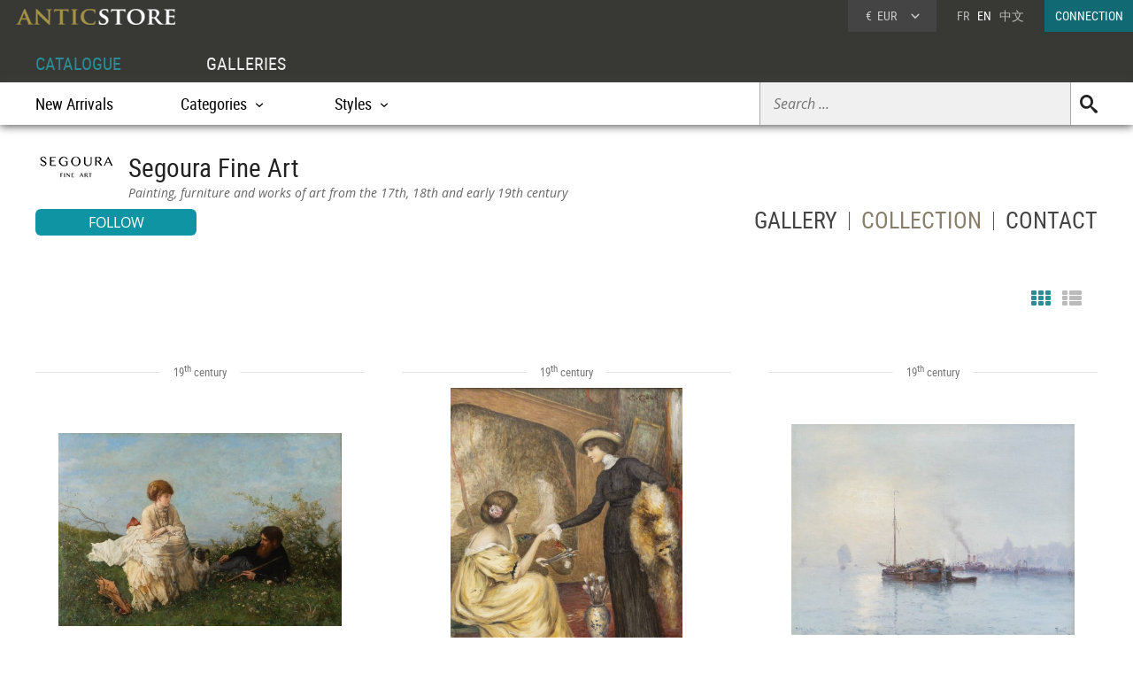

--- FILE ---
content_type: text/html; charset=UTF-8
request_url: https://www.anticstore.art/antique-dealer/marc-segoura/catalogue
body_size: 6819
content:
      <!DOCTYPE html>
<html lang="en">
<head>
 <link href='https://www.anticstore.art/antique-dealer/marc-segoura/catalogue-2' rel='next'><meta charset="utf-8">
<title>Segoura Fine Art Painting, furniture and works of art from the 17th, 18th and early 19th century </title>
<meta name="description" content="Catalogue : Segoura Fine Art (Painting, furniture and works of art from the 17th, 18th and early 19th century) 93400 Saint Ouen  - Antique Dealer on Anticstore, Fine Art and Antiques.">
<link rel='alternate' href='https://www.anticstore.com/antiquaire/marc-segoura/catalogue' hreflang='fr'>
<link rel='alternate' href='https://www.anticstore.art/antique-dealer/marc-segoura/catalogue' hreflang='en'>
<meta name="viewport" content="width=device-width, initial-scale=1.0, maximum-scale=1.0, user-scalable=no">
<link rel="shortcut icon" href="/img/favicon.ico">
<link rel="apple-touch-icon" href="https://www.anticstore.com/img/apple-touch-icon.png">
<link rel="stylesheet" href="/css/css-V19-min.css" type="text/css">

<style>
#page {padding-top:132px;}
.catalogue {margin-top:20px;}
.pro-rond {margin-top:0px; vertical-align: bottom;}
li.archive a{width:70px;}
 @media only screen and (max-width: 740px) {
.pro_nav {position:static; margin:30px 0 0 20%; height:20px;}
}
@media only screen and (max-width: 480px) {
  .pro_nav {margin:30px 0 0 5%;}
  }
</style>
<script type="application/ld+json">
{
  "@context": "http://schema.org",
  "@type": "BreadcrumbList",
  "itemListElement": [{
    "@type": "ListItem",
    "position": 1,
    "item": {
      "@id": "https://www.anticstore.art",
      "name": "Anticstore"
    }
  },{
    "@type": "ListItem",
    "position": 2,
    "item": {
      "@id": "https://www.anticstore.art/antique-dealer.php",
      "name": "Antique dealers"
    }
  },{

      "@type": "ListItem",
      "position": 3,
      "item": {
        "@id": "https://www.anticstore.art/antique-dealer/marc-segoura",
        "name": "Segoura Fine Art"
      }
      },{

      "@type": "ListItem",
      "position": 4,
      "item": {
        "@id": "https://www.anticstore.art/antique-dealer/marc-segoura/catalogue",
        "name": "Catalogue"
      }
           }]
  }
  </script>
 
<script async src="https://www.googletagmanager.com/gtag/js?id=UA-96091873-1"></script>
<script>
  window.dataLayer = window.dataLayer || [];
  function gtag(){dataLayer.push(arguments);}
  gtag('js', new Date());

  gtag('config', 'UA-96091873-1');
</script>

  </head>
<body itemscope itemtype="http://schema.org/SearchResultsPage">
  <header>
   <a href='/'><img src='/img/charte/logo-anticstore.png' height='18' width= '180' alt="Anticstore, Works of Art" class='logo' /></a>
   <div class='droite'>

         <div class='devise'>
      <div class='select'><span class='sigle'>€</span> <span class='code'>EUR</span>
      <form action='/catalogue/option-currency.php' method='post'>
        <input type='hidden' name='url' value='/antique-dealer/marc-segoura/catalogue'>
        <ul class='choix'>
          <li><input type = 'radio' name='choix_currency' value='GBP' id='GBP' onchange='javascript:submit()'><label for = 'GBP'><span class='sigle'>£</span> <span class='code'>GBP</span></label></li><li><input type = 'radio' name='choix_currency' value='USD' id='USD' onchange='javascript:submit()'><label for = 'USD'><span class='sigle'>$</span> <span class='code'>USD</span></label></li><li><input type = 'radio' name='choix_currency' value='CHF' id='CHF' onchange='javascript:submit()'><label for = 'CHF'><span class='sigle'>&nbsp;</span> <span class='code'>CHF</span></label></li>        </ul>
      </form>
    </div>
  </div>
  
    <p class='langue'><a href='https://www.anticstore.com/antiquaire/marc-segoura/catalogue'>FR</a> &nbsp; EN &nbsp; <a href='http://cn.anticstore.com' rel="nofollow">中文</a></p> 
    <a href='/membre/index.php' class='connexion'>CONNECTION</a></div>
 </div>
   <nav>
    <ul id="menu">
      <li><a href='/catalogue.php' class='select'>CATALOGUE</a></li>
      <li><a href='/antique-dealer.php'>GALLERIES</a></li>
    </ul>

    <div class='sm-total'><p id='bt-sous-menu'></p>

      <ul id='sous_menu'>

       
        <li id='recherche-droite'><form method='get' action='/catalogue/search.php' id='sous_menu_recherche'>
          <input type='text' class='search-input input_empty' name='texte' value='' placeholder='Search ...' required><input type='submit' value='U' class='search-submit'>
        </form></li>
 
        <li><a href='/catalogue/new-objects.php'>New Arrivals</a></li>
         <li id="bt_catalogue_categorie">Categories</li>
        <li id="bt_catalogue_style">Styles</li>
      </ul>

      <div id='sm_catalogue_style' class='sm_catalogue'>
        <div class='sm_catalogue_contenu'>


            <ul>
              <!-- <li><p>Century</p></li> -->
              <li><a href='/before-christ-1-E'>BC to 10th century</a></li>
              <li><a href='/11th-to15th-century-1-E'>11th to 15th century</a></li>
              <li><a href='/16th-century-1-E'>16th century</a></li>
             <li><a href='/17th-century-1-E'>17th century</a></li>
             <li><a href='/18th-century-1-E'>18th century</a></li>
             <li><a href='/19th-century-1-E'>19th century</a></li>
             <li><a href='/20th-century-1-E'>20th century</a></li>
           </ul>


           <ul>
            <li><p>French Period</p></li>
            <li><a href='/middle-ages-1-S'>Middle age</a></li><li><a href='/renaissance-1-S'>French Renaissance</a></li><li><a href='/louis13-1-S'>Louis XIII</a></li><li><a href='/louis14-1-S'>Louis XIV</a></li><li><a href='/regency-1-S'>French Regence</a></li></ul>
            <ul><li><a href='/louis15-1-S'>Louis XV</a></li><li><a href='/transition-1-S'>Transition</a></li><li><a href='/louis16-1-S'>Louis XVI</a></li><li><a href='/directoire-1-S'>Directoire</a></li><li><a href='/empire-1-S'>1st Empire</a></li><li><a href='/restauration-1-S'>Restauration</a></li></ul>
            <ul><li><a href='/louis-philippe-1-S'>Louis-Philippe</a></li><li><a href='/napoleon3-1-S'>Napoleon III</a></li><li><a href='/artnouveau-1-S'>Art Nouveau</a></li><li><a href='/artdeco-1-S'>Art Deco</a></li><li><a href='/40-60-1-S'>50's - 60's</a></li></ul>


          </div>
        </div>
        <div id="sm_catalogue_categorie" class='sm_catalogue'>
          <div class='sm_catalogue_contenu'>
            <ul>
             <li><a href='/ancient-art-antiquities-1-C'>Ancient Art</a></li>
              <li><a href='/tribal-art-1-C'>Tribal Art</a></li>
              <li><a href='/painting-1-C'>Paintings & Drawings</a></li>
             <li><a href='/sculpture-1-C'>Sculptures</a></li>
             <li><a href='/antique-furniture-1-C'>Furniture</a></li>
              <li><a href='/antique-seats-1-C'>Seating</a></li>
            </ul>

            <ul>
              <li><a href='/antique-clocks-1-C'>Clocks </a></li>
             <li><a href='/antique-lamp-lighting-1-C'>Lighting</a></li>
            <li><a href='/antique-mirror-1-C'>Mirrors</a></li>
              <li><a href='/antique-porcelain-pottery-1-C'>Porcelain & Faience</a></li>
              <li><a href='/antique-glass-1-C'>Glass & Crystal</a></li>              
              <li><a href='/antique-silver-1-C'>Antique Silver</a></li>
            </ul>

            <ul>
            <li><a href='/antique-rug-tapestry-1-C'>Tapestry & Carpet</a></li>
              <li><a href='/asian-antiques-1-C'>Asian Art & Antiques</a></li>
            <li><a href='/antique-decorative-objects-1-C'>Decorative Objects</a></li>
              <li><a href='/antique-religious-items-1-C'>Religious Antiques</a></li>
             <li><a href='/jewellery-antique-1-C'>Antique Jewellery</a></li>
            </ul>
            
            <ul>
              <li><a href='/antique-curiosities-items-1-C'>Curiosities</a></li>
              <li><a href='/antique-vitrine-items-1-C'>Objects of Vertu</a></li>
              <li><a href='/antique-architectural-garden-1-C'>Architectural & Garden</a></li>
              <li><a href='/antique-book-manuscript-1-C'>Engravings & Prints</a></li>
              <li><a href='/antique-memorabilia-1-C'>Collectibles</a></li>
            </ul>
          </div>
        </div>


      </div>

    </nav>
    </header>
<div id='page'>

 <div id='headerFixeXXX'>
   <div class='page-header'>
    <img src='https://www.anticstore.com/DocBD/commerce/antiquaire/marc-segoura-787/marc-segoura-antiquites-r.jpg' width='90' height='90' class='pro-rond' alt='photo-antiquaire'><h1 itemprop='name'>Segoura Fine Art</h1><meta itemprop='image' content='https://www.anticstore.com/DocBD/commerce/antiquaire/marc-segoura-787/marc-segoura-antiquites.jpg'><em>Painting, furniture and works of art from the 17th, 18th and early 19th century</em><div class='follow'><div class='suivre'>FOLLOW</div></div>
    <ul class='pro_nav'>
      <li><a href='/antique-dealer/marc-segoura'>GALLERY</a></li>
      <li>COLLECTION</li>
      <li><a href='/antique-dealer/marc-segoura/contact'>CONTACT</a></li>
    </ul>

  </div>

</div>

<div class='catalogue'>
    <div class='pagination-bande'>
   
    <form action='/catalogue/option-liste.php' method='post' class='deco_grille'>
    <input type='hidden' name='url' value='/antique-dealer/marc-segoura/catalogue'>
    <input type = 'radio' name='choix-liste' value='grille' id='choix-grille' onchange='javascript:submit()'><label for = 'choix-grille' class='grille selection'></label>
    <input type = 'radio' name='choix-liste' value='liste' id='choix-liste' onchange='javascript:submit()'><label for = 'choix-liste' class='liste '></label>
  </form>
</div>    
<div class='album' itemscope itemtype='http://schema.org/Product'>	<div class='epoque'><span>
		19<sup>th</sup> century	</span></div>
	
	<div class='cadre-photo'>
	<a href='/123346P'><img src='https://www.anticstore.com/DocBD/commerce/antiquaire/marc-segoura-787/objet/123346/AnticStore-Medium-Ref-123346.jpg' alt='Ferdinand Heilbuth (1826-1889)  Relaxing in the countryside ' itemprop='image' width='320' height='218'></a>
	</div><div><a href='/123346P' class='titre' itemprop='url'><span itemprop='name'>Ferdinand Heilbuth (1826-1889)  Relaxing in the countryside </span></a><div class='info'>
	<p class='prix' itemprop='offers' itemscope itemtype='http://schema.org/Offer'><meta itemprop='price' content='24000'><meta itemprop='pricecurrency' content='EUR'>24 000 €
		<link itemprop='availability' href='http://schema.org/InStock'></p></div><p class='enseigne'><a href='/antique-dealer/marc-segoura'>Segoura Fine Art</a></p></div></div> <div class='album' itemscope itemtype='http://schema.org/Product'>	<div class='epoque'><span>
		19<sup>th</sup> century	</span></div>
	
	<div class='cadre-photo'>
	<a href='/123345P'><img src='https://www.anticstore.com/DocBD/commerce/antiquaire/marc-segoura-787/objet/123345/AnticStore-Medium-Ref-123345.jpg' alt='Louis Marie Ridel (1866 - 1937), The Artist’s Studio' itemprop='image' width='262' height='320'></a>
	</div><div><a href='/123345P' class='titre' itemprop='url'><span itemprop='name'>Louis Marie Ridel (1866 - 1937), The Artist’s Studio</span></a><div class='info'>
	<p class='prix' itemprop='offers' itemscope itemtype='http://schema.org/Offer'><meta itemprop='price' content='12000'><meta itemprop='pricecurrency' content='EUR'>12 000 €
		<link itemprop='availability' href='http://schema.org/InStock'></p></div><p class='enseigne'><a href='/antique-dealer/marc-segoura'>Segoura Fine Art</a></p></div></div> <div class='album' itemscope itemtype='http://schema.org/Product'>	<div class='epoque'><span>
		19<sup>th</sup> century	</span></div>
	
	<div class='cadre-photo'>
	<a href='/123343P'><img src='https://www.anticstore.com/DocBD/commerce/antiquaire/marc-segoura-787/objet/123343/AnticStore-Medium-Ref-123343.jpg' alt='Marie Joseph Clavel (1850 - 1923) said Iwill - Morning Mist Effect in Dordrecht' itemprop='image' width='320' height='238'></a>
	</div><div><a href='/123343P' class='titre' itemprop='url'><span itemprop='name'>Marie Joseph Clavel (1850 - 1923) said Iwill - Morning Mist Effect in Dordrecht</span></a><div class='info'>
	<p class='prix' itemprop='offers' itemscope itemtype='http://schema.org/Offer'><meta itemprop='price' content='10500'><meta itemprop='pricecurrency' content='EUR'>10 500 €
		<link itemprop='availability' href='http://schema.org/InStock'></p></div><p class='enseigne'><a href='/antique-dealer/marc-segoura'>Segoura Fine Art</a></p></div></div> <div class='album' itemscope itemtype='http://schema.org/Product'>	<div class='epoque'><span>
		19<sup>th</sup> century	</span></div>
	
	<div class='cadre-photo'>
	<a href='/123342P'><img src='https://www.anticstore.com/DocBD/commerce/antiquaire/marc-segoura-787/objet/123342/AnticStore-Medium-Ref-123342.jpg' alt='Moritz Stifter (1857-1905), Woman Portrait  ' itemprop='image' width='261' height='320'></a>
	</div><div><a href='/123342P' class='titre' itemprop='url'><span itemprop='name'>Moritz Stifter (1857-1905), Woman Portrait  </span></a><div class='info'>
	<p class='prix' itemprop='offers' itemscope itemtype='http://schema.org/Offer'><meta itemprop='price' content='13000'><meta itemprop='pricecurrency' content='EUR'>13 000 €
		<link itemprop='availability' href='http://schema.org/InStock'></p></div><p class='enseigne'><a href='/antique-dealer/marc-segoura'>Segoura Fine Art</a></p></div></div> <div class='album' itemscope itemtype='http://schema.org/Product'>	<div class='epoque'><span>
		20<sup>th</sup> century	</span></div>
	
	<div class='cadre-photo'>
	<a href='/123227P'><img src='https://www.anticstore.com/DocBD/commerce/antiquaire/marc-segoura-787/objet/123227/AnticStore-Medium-Ref-123227.jpg' alt='Pierre Albert Roberti, Queen and Regent of France, freeing prisoners, 1847' itemprop='image' width='320' height='206'></a>
	</div><div><a href='/123227P' class='titre' itemprop='url'><span itemprop='name'>Pierre Albert Roberti, Queen and Regent of France, freeing prisoners, 1847</span></a><div class='info'>
	<p class='prix' itemprop='offers' itemscope itemtype='http://schema.org/Offer'><meta itemprop='price' content='65000'><meta itemprop='pricecurrency' content='EUR'>65 000 €
		<link itemprop='availability' href='http://schema.org/InStock'></p></div><p class='enseigne'><a href='/antique-dealer/marc-segoura'>Segoura Fine Art</a></p></div></div> <div class='album' itemscope itemtype='http://schema.org/Product'>	<div class='epoque'><span>
		19<sup>th</sup> century	</span></div>
	
	<div class='cadre-photo'>
	<a href='/120232P'><div class='vig-reserve'>PENDING PURCHASE</div><img src='https://www.anticstore.com/DocBD/commerce/antiquaire/marc-segoura-787/objet/120232/AnticStore-Medium-Ref-120232.jpg' alt='View of the Swiss Pond and of the Versailles Orangerie,' itemprop='image' width='320' height='203'></a>
	</div><div><a href='/120232P' class='titre' itemprop='url'><span itemprop='name'>View of the Swiss Pond and of the Versailles Orangerie,</span></a><div class='info'>
	<p class='prix' itemprop='offers' itemscope itemtype='http://schema.org/Offer'><meta itemprop='price' content='48000'><meta itemprop='pricecurrency' content='EUR'>48 000 €
		<link itemprop='availability' href='http://schema.org/InStock'></p></div><p class='enseigne'><a href='/antique-dealer/marc-segoura'>Segoura Fine Art</a></p></div></div> <div class='album' itemscope itemtype='http://schema.org/Product'>	<div class='epoque'><span>
		19<sup>th</sup> century	</span></div>
	
	<div class='cadre-photo'>
	<a href='/120225P'><img src='https://www.anticstore.com/DocBD/commerce/antiquaire/marc-segoura-787/objet/120225/AnticStore-Medium-Ref-120225.jpg' alt='Monte-carlo – Auguste Numans (1823-1883)' itemprop='image' width='320' height='241'></a>
	</div><div><a href='/120225P' class='titre' itemprop='url'><span itemprop='name'>Monte-carlo – Auguste Numans (1823-1883)</span></a><div class='info'>
	<p class='prix' itemprop='offers' itemscope itemtype='http://schema.org/Offer'><meta itemprop='price' content='7600'><meta itemprop='pricecurrency' content='EUR'>7 600 €
		<link itemprop='availability' href='http://schema.org/InStock'></p></div><p class='enseigne'><a href='/antique-dealer/marc-segoura'>Segoura Fine Art</a></p></div></div> <div class='album' itemscope itemtype='http://schema.org/Product'>	<div class='epoque'><span>
		19<sup>th</sup> century	</span></div>
	
	<div class='cadre-photo'>
	<a href='/107493P'><img src='https://www.anticstore.com/DocBD/commerce/antiquaire/marc-segoura-787/objet/107493/AnticStore-Medium-Ref-107493.jpg' alt='Bay of Menton, Villa Maria Serena' itemprop='image' width='320' height='246'></a>
	</div><div><a href='/107493P' class='titre' itemprop='url'><span itemprop='name'>Bay of Menton, Villa Maria Serena</span></a><div class='info'>
	<p class='prix' itemprop='offers' itemscope itemtype='http://schema.org/Offer'><meta itemprop='price' content='42000'><meta itemprop='pricecurrency' content='EUR'>42 000 €
		<link itemprop='availability' href='http://schema.org/InStock'></p></div><p class='enseigne'><a href='/antique-dealer/marc-segoura'>Segoura Fine Art</a></p></div></div> <div class='album' itemscope itemtype='http://schema.org/Product'>	<div class='epoque'><span>
		19<sup>th</sup> century	</span></div>
	
	<div class='cadre-photo'>
	<a href='/105956P'><img src='https://www.anticstore.com/DocBD/commerce/antiquaire/marc-segoura-787/objet/105956/AnticStore-Medium-Ref-105956.jpg' alt='Eugène Appert (1814 - 1867) - The Confession at the Convent' itemprop='image' width='320' height='204'></a>
	</div><div><a href='/105956P' class='titre' itemprop='url'><span itemprop='name'>Eugène Appert (1814 - 1867) - The Confession at the Convent</span></a><div class='info'>
	<p class='prix' itemprop='offers' itemscope itemtype='http://schema.org/Offer'><meta itemprop='price' content='48000'><meta itemprop='pricecurrency' content='EUR'>48 000 €
		<link itemprop='availability' href='http://schema.org/InStock'></p></div><p class='enseigne'><a href='/antique-dealer/marc-segoura'>Segoura Fine Art</a></p></div></div> <div class='album' itemscope itemtype='http://schema.org/Product'>	<div class='epoque'><span>
		18<sup>th</sup> century	</span></div>
	
	<div class='cadre-photo'>
	<a href='/89875P'><img src='https://www.anticstore.com/DocBD/commerce/antiquaire/marc-segoura-787/objet/89875/AnticStore-Medium-Ref-89875.jpg' alt='Portrait of Philip V of Spain - French school around 1700' itemprop='image' width='264' height='320'></a>
	</div><div><a href='/89875P' class='titre' itemprop='url'><span itemprop='name'>Portrait of Philip V of Spain - French school around 1700</span></a><div class='info'>
	<p class='prix' itemprop='offers' itemscope itemtype='http://schema.org/Offer'><meta itemprop='price' content='9000'><meta itemprop='pricecurrency' content='EUR'>9 000 €
		<link itemprop='availability' href='http://schema.org/InStock'></p></div><p class='enseigne'><a href='/antique-dealer/marc-segoura'>Segoura Fine Art</a></p></div></div> <div class='album' itemscope itemtype='http://schema.org/Product'>	<div class='epoque'><span>
		19<sup>th</sup> century	</span></div>
	
	<div class='cadre-photo'>
	<a href='/84250P'><img src='https://www.anticstore.com/DocBD/commerce/antiquaire/marc-segoura-787/objet/84250/AnticStore-Medium-Ref-84250.jpg' alt='Screen' itemprop='image' width='320' height='237'></a>
	</div><div><a href='/84250P' class='titre' itemprop='url'><span itemprop='name'>Screen</span></a><div class='info'>
	<p class='prix' itemprop='offers' itemscope itemtype='http://schema.org/Offer'><meta itemprop='price' content='5000'><meta itemprop='pricecurrency' content='EUR'>5 000 €
		<link itemprop='availability' href='http://schema.org/InStock'></p></div><p class='enseigne'><a href='/antique-dealer/marc-segoura'>Segoura Fine Art</a></p></div></div> <div class='album' itemscope itemtype='http://schema.org/Product'>	<div class='epoque'><span>
		19<sup>th</sup> century	</span></div>
	
	<div class='cadre-photo'>
	<a href='/72771P'><img src='https://www.anticstore.com/DocBD/commerce/antiquaire/marc-segoura-787/objet/72771/AnticStore-Medium-Ref-72771.jpg' alt='Six Empire period chairs' itemprop='image' width='320' height='224'></a>
	</div><div><a href='/72771P' class='titre' itemprop='url'><span itemprop='name'>Six Empire period chairs</span></a><div class='info'>
	<p class='prix' itemprop='offers' itemscope itemtype='http://schema.org/Offer'><meta itemprop='price' content='8500'><meta itemprop='pricecurrency' content='EUR'>8 500 €
		<link itemprop='availability' href='http://schema.org/InStock'></p></div><p class='enseigne'><a href='/antique-dealer/marc-segoura'>Segoura Fine Art</a></p></div></div> <div class='album' itemscope itemtype='http://schema.org/Product'>	<div class='epoque'><span>
		19<sup>th</sup> century	</span></div>
	
	<div class='cadre-photo'>
	<a href='/65034P'><div class='vig-reserve'>PENDING PURCHASE</div><img src='https://www.anticstore.com/DocBD/commerce/antiquaire/marc-segoura-787/objet/65034/AnticStore-Medium-Ref-65034.jpg' alt='View of Budapest - Antal Berkes (1874-1938)' itemprop='image' width='320' height='227'></a>
	</div><div><a href='/65034P' class='titre' itemprop='url'><span itemprop='name'>View of Budapest - Antal Berkes (1874-1938)</span></a><div class='info'>
	<p class='prix' itemprop='offers' itemscope itemtype='http://schema.org/Offer'><meta itemprop='price' content='21000'><meta itemprop='pricecurrency' content='EUR'>21 000 €
		<link itemprop='availability' href='http://schema.org/InStock'></p></div><p class='enseigne'><a href='/antique-dealer/marc-segoura'>Segoura Fine Art</a></p></div></div> <div class='album' itemscope itemtype='http://schema.org/Product'>	<div class='epoque'><span>
		19<sup>th</sup> century	</span></div>
	
	<div class='cadre-photo'>
	<a href='/123344P'><div class='vig-vendu'>SOLD</div><img src='https://www.anticstore.com/DocBD/commerce/antiquaire/marc-segoura-787/objet/123344/AnticStore-Medium-Ref-123344.jpg' alt='Alceste Campriani (1848 - 1933), The Visit of the elegant Ladies to the parrots' itemprop='image' width='320' height='227'></a>
	</div><div><a href='/123344P' class='titre' itemprop='url'><span itemprop='name'>Alceste Campriani (1848 - 1933), The Visit of the elegant Ladies to the parrots</span></a><div class='info'>
	<p class='prix prix_vendu'>SOLD</p></div><p class='enseigne'><a href='/antique-dealer/marc-segoura'>Segoura Fine Art</a></p></div></div> <div class='album' itemscope itemtype='http://schema.org/Product'>	<div class='epoque'><span>
		19<sup>th</sup> century	</span></div>
	
	<div class='cadre-photo'>
	<a href='/115283P'><div class='vig-vendu'>SOLD</div><img src='https://www.anticstore.com/DocBD/commerce/antiquaire/marc-segoura-787/objet/115283/AnticStore-Medium-Ref-115283.jpg' alt='Elegant in pink dress, Frédéric SOULACROIX (1858 - 1933)' itemprop='image' width='183' height='320'></a>
	</div><div><a href='/115283P' class='titre' itemprop='url'><span itemprop='name'>Elegant in pink dress, Frédéric SOULACROIX (1858 - 1933)</span></a><div class='info'>
	<p class='prix prix_vendu'>SOLD</p></div><p class='enseigne'><a href='/antique-dealer/marc-segoura'>Segoura Fine Art</a></p></div></div> <div class='album' itemscope itemtype='http://schema.org/Product'>	<div class='epoque'><span>
		18<sup>th</sup> century	</span></div>
	
	<div class='cadre-photo'>
	<a href='/112192P'><div class='vig-vendu'>SOLD</div><img src='https://www.anticstore.com/DocBD/commerce/antiquaire/marc-segoura-787/objet/112192/AnticStore-Medium-Ref-112192.jpg' alt='Hubert Robert (1733-1808) - Paysage aux soldats et à la Pyramide' itemprop='image' width='320' height='197'></a>
	</div><div><a href='/112192P' class='titre' itemprop='url'><span itemprop='name'>Hubert Robert (1733-1808) - Paysage aux soldats et à la Pyramide</span></a><div class='info'>
	<p class='prix prix_vendu'>SOLD</p></div><p class='enseigne'><a href='/antique-dealer/marc-segoura'>Segoura Fine Art</a></p></div></div> <div class='album' itemscope itemtype='http://schema.org/Product'>	<div class='epoque'><span>
		19<sup>th</sup> century	</span></div>
	
	<div class='cadre-photo'>
	<a href='/110515P'><div class='vig-vendu'>SOLD</div><img src='https://www.anticstore.com/DocBD/commerce/antiquaire/marc-segoura-787/objet/110515/AnticStore-Medium-Ref-110515.jpg' alt='The chaste Suzanne' itemprop='image' width='320' height='284'></a>
	</div><div><a href='/110515P' class='titre' itemprop='url'><span itemprop='name'>The chaste Suzanne</span></a><div class='info'>
	<p class='prix prix_vendu'>SOLD</p></div><p class='enseigne'><a href='/antique-dealer/marc-segoura'>Segoura Fine Art</a></p></div></div> <div class='album' itemscope itemtype='http://schema.org/Product'>	<div class='epoque'><span>
		19<sup>th</sup> century	</span></div>
	
	<div class='cadre-photo'>
	<a href='/110512P'><div class='vig-vendu'>SOLD</div><img src='https://www.anticstore.com/DocBD/commerce/antiquaire/marc-segoura-787/objet/110512/AnticStore-Medium-Ref-110512.jpg' alt='An Episode of the official visit of His Imperial Highness Prince-Président ' itemprop='image' width='320' height='179'></a>
	</div><div><a href='/110512P' class='titre' itemprop='url'><span itemprop='name'>An Episode of the official visit of His Imperial Highness Prince-Président </span></a><div class='info'>
	<p class='prix prix_vendu'>SOLD</p></div><p class='enseigne'><a href='/antique-dealer/marc-segoura'>Segoura Fine Art</a></p></div></div> <div class='album' itemscope itemtype='http://schema.org/Product'>	<div class='epoque'><span>
		20<sup>th</sup> century	</span></div>
	
	<div class='cadre-photo'>
	<a href='/105207P'><div class='vig-vendu'>SOLD</div><img src='https://www.anticstore.com/DocBD/commerce/antiquaire/marc-segoura-787/objet/105207/AnticStore-Medium-Ref-105207.jpg' alt='Presumed portrait of Anna de Noailles - Madeleine Lemaire (1845 - 1928)' itemprop='image' width='209' height='320'></a>
	</div><div><a href='/105207P' class='titre' itemprop='url'><span itemprop='name'>Presumed portrait of Anna de Noailles - Madeleine Lemaire (1845 - 1928)</span></a><div class='info'>
	<p class='prix prix_vendu'>SOLD</p></div><p class='enseigne'><a href='/antique-dealer/marc-segoura'>Segoura Fine Art</a></p></div></div> <div class='album' itemscope itemtype='http://schema.org/Product'>	<div class='epoque'><span>
		19<sup>th</sup> century	</span></div>
	
	<div class='cadre-photo'>
	<a href='/103907P'><div class='vig-vendu'>SOLD</div><img src='https://www.anticstore.com/DocBD/commerce/antiquaire/marc-segoura-787/objet/103907/AnticStore-Medium-Ref-103907.jpg' alt='Shepherd and gazelles in the shade of the rocks - Etienne Alphonse Dinet (1861-1929)' itemprop='image' width='320' height='242'></a>
	</div><div><a href='/103907P' class='titre' itemprop='url'><span itemprop='name'>Shepherd and gazelles in the shade of the rocks - Etienne Alphonse Dinet (1861-1929)</span></a><div class='info'>
	<p class='prix prix_vendu'>SOLD</p></div><p class='enseigne'><a href='/antique-dealer/marc-segoura'>Segoura Fine Art</a></p></div></div> <div class='album' itemscope itemtype='http://schema.org/Product'>	<div class='epoque'><span>
		19<sup>th</sup> century	</span></div>
	
	<div class='cadre-photo'>
	<a href='/103060P'><div class='vig-vendu'>SOLD</div><img src='https://www.anticstore.com/DocBD/commerce/antiquaire/marc-segoura-787/objet/103060/AnticStore-Medium-Ref-103060.jpg' alt='The flood - Alexandre-marie Colin (1798-1875)' itemprop='image' width='259' height='320'></a>
	</div><div><a href='/103060P' class='titre' itemprop='url'><span itemprop='name'>The flood - Alexandre-marie Colin (1798-1875)</span></a><div class='info'>
	<p class='prix prix_vendu'>SOLD</p></div><p class='enseigne'><a href='/antique-dealer/marc-segoura'>Segoura Fine Art</a></p></div></div> <div class='album' itemscope itemtype='http://schema.org/Product'>	<div class='epoque'><span>
		19<sup>th</sup> century	</span></div>
	
	<div class='cadre-photo'>
	<a href='/102034P'><div class='vig-vendu'>SOLD</div><img src='https://www.anticstore.com/DocBD/commerce/antiquaire/marc-segoura-787/objet/102034/AnticStore-Medium-Ref-102034.jpg' alt='The Italian - Ernest Hébert (1817-1908)' itemprop='image' width='320' height='320'></a>
	</div><div><a href='/102034P' class='titre' itemprop='url'><span itemprop='name'>The Italian - Ernest Hébert (1817-1908)</span></a><div class='info'>
	<p class='prix prix_vendu'>SOLD</p></div><p class='enseigne'><a href='/antique-dealer/marc-segoura'>Segoura Fine Art</a></p></div></div> <div class='album' itemscope itemtype='http://schema.org/Product'>	<div class='epoque'><span>
		20<sup>th</sup> century	</span></div>
	
	<div class='cadre-photo'>
	<a href='/100163P'><div class='vig-vendu'>SOLD</div><img src='https://www.anticstore.com/DocBD/commerce/antiquaire/marc-segoura-787/objet/100163/AnticStore-Medium-Ref-100163.jpg' alt='René Sautin (1881-1968) - La Seine aux Andelys ' itemprop='image' width='320' height='320'></a>
	</div><div><a href='/100163P' class='titre' itemprop='url'><span itemprop='name'>René Sautin (1881-1968) - La Seine aux Andelys </span></a><div class='info'>
	<p class='prix prix_vendu'>SOLD</p></div><p class='enseigne'><a href='/antique-dealer/marc-segoura'>Segoura Fine Art</a></p></div></div> <div class='album' itemscope itemtype='http://schema.org/Product'>	<div class='epoque'><span>
		19<sup>th</sup> century	</span></div>
	
	<div class='cadre-photo'>
	<a href='/96174P'><div class='vig-vendu'>SOLD</div><img src='https://www.anticstore.com/DocBD/commerce/antiquaire/marc-segoura-787/objet/96174/AnticStore-Medium-Ref-96174.jpg' alt='Natale Schiavoni (1777-1858) La Bellazza' itemprop='image' width='320' height='320'></a>
	</div><div><a href='/96174P' class='titre' itemprop='url'><span itemprop='name'>Natale Schiavoni (1777-1858) La Bellazza</span></a><div class='info'>
	<p class='prix prix_vendu'>SOLD</p></div><p class='enseigne'><a href='/antique-dealer/marc-segoura'>Segoura Fine Art</a></p></div></div> <div class='album' itemscope itemtype='http://schema.org/Product'>	<div class='epoque'><span>
		19<sup>th</sup> century	</span></div>
	
	<div class='cadre-photo'>
	<a href='/94104P'><div class='vig-vendu'>SOLD</div><img src='https://www.anticstore.com/DocBD/commerce/antiquaire/marc-segoura-787/objet/94104/AnticStore-Medium-Ref-94104.jpg' alt='Mademoiselle Régina Badet - Henri Farré (1876-1949)' itemprop='image' width='320' height='237'></a>
	</div><div><a href='/94104P' class='titre' itemprop='url'><span itemprop='name'>Mademoiselle Régina Badet - Henri Farré (1876-1949)</span></a><div class='info'>
	<p class='prix prix_vendu'>SOLD</p></div><p class='enseigne'><a href='/antique-dealer/marc-segoura'>Segoura Fine Art</a></p></div></div> <div class='album' itemscope itemtype='http://schema.org/Product'>	<div class='epoque'><span>
		19<sup>th</sup> century	</span></div>
	
	<div class='cadre-photo'>
	<a href='/93797P'><div class='vig-vendu'>SOLD</div><img src='https://www.anticstore.com/DocBD/commerce/antiquaire/marc-segoura-787/objet/93797/AnticStore-Medium-Ref-93797.jpg' alt='Gustave Jacquet (1846-1909) - Portrait d’une Élégante' itemprop='image' width='294' height='320'></a>
	</div><div><a href='/93797P' class='titre' itemprop='url'><span itemprop='name'>Gustave Jacquet (1846-1909) - Portrait d’une Élégante</span></a><div class='info'>
	<p class='prix prix_vendu'>SOLD</p></div><p class='enseigne'><a href='/antique-dealer/marc-segoura'>Segoura Fine Art</a></p></div></div> <div class='album' itemscope itemtype='http://schema.org/Product'>	<div class='epoque'><span>
		19<sup>th</sup> century	</span></div>
	
	<div class='cadre-photo'>
	<a href='/93795P'><div class='vig-vendu'>SOLD</div><img src='https://www.anticstore.com/DocBD/commerce/antiquaire/marc-segoura-787/objet/93795/AnticStore-Medium-Ref-93795.jpg' alt='Louise Pauline Julie Volpeliere (1783-1842)' itemprop='image' width='256' height='320'></a>
	</div><div><a href='/93795P' class='titre' itemprop='url'><span itemprop='name'>Louise Pauline Julie Volpeliere (1783-1842)</span></a><div class='info'>
	<p class='prix prix_vendu'>SOLD</p></div><p class='enseigne'><a href='/antique-dealer/marc-segoura'>Segoura Fine Art</a></p></div></div> <div class='album' itemscope itemtype='http://schema.org/Product'>	<div class='epoque'><span>
		19<sup>th</sup> century	</span></div>
	
	<div class='cadre-photo'>
	<a href='/93422P'><div class='vig-vendu'>SOLD</div><img src='https://www.anticstore.com/DocBD/commerce/antiquaire/marc-segoura-787/objet/93422/AnticStore-Medium-Ref-93422.jpg' alt='Young girl Portrait  - Nathaniel Sichel (1843 -1907)' itemprop='image' width='271' height='320'></a>
	</div><div><a href='/93422P' class='titre' itemprop='url'><span itemprop='name'>Young girl Portrait  - Nathaniel Sichel (1843 -1907)</span></a><div class='info'>
	<p class='prix prix_vendu'>SOLD</p></div><p class='enseigne'><a href='/antique-dealer/marc-segoura'>Segoura Fine Art</a></p></div></div> <div class='album' itemscope itemtype='http://schema.org/Product'>	<div class='epoque'><span>
		19<sup>th</sup> century	</span></div>
	
	<div class='cadre-photo'>
	<a href='/90677P'><div class='vig-vendu'>SOLD</div><img src='https://www.anticstore.com/DocBD/commerce/antiquaire/marc-segoura-787/objet/90677/AnticStore-Medium-Ref-90677.jpg' alt='Oriental warrior - Niels Simonsen (1807-1885)' itemprop='image' width='287' height='320'></a>
	</div><div><a href='/90677P' class='titre' itemprop='url'><span itemprop='name'>Oriental warrior - Niels Simonsen (1807-1885)</span></a><div class='info'>
	<p class='prix prix_vendu'>SOLD</p></div><p class='enseigne'><a href='/antique-dealer/marc-segoura'>Segoura Fine Art</a></p></div></div> <div class='album' itemscope itemtype='http://schema.org/Product'>	<div class='epoque'><span>
		18<sup>th</sup> century	</span></div>
	
	<div class='cadre-photo'>
	<a href='/89874P'><div class='vig-vendu'>SOLD</div><img src='https://www.anticstore.com/DocBD/commerce/antiquaire/marc-segoura-787/objet/89874/AnticStore-Medium-Ref-89874.jpg' alt='Portrait of the Duke of Berry  French school around 1700' itemprop='image' width='264' height='320'></a>
	</div><div><a href='/89874P' class='titre' itemprop='url'><span itemprop='name'>Portrait of the Duke of Berry  French school around 1700</span></a><div class='info'>
	<p class='prix prix_vendu'>SOLD</p></div><p class='enseigne'><a href='/antique-dealer/marc-segoura'>Segoura Fine Art</a></p></div></div> <div class='album' itemscope itemtype='http://schema.org/Product'>	<div class='epoque'><span>
		18<sup>th</sup> century	</span></div>
	
	<div class='cadre-photo'>
	<a href='/89872P'><div class='vig-vendu'>SOLD</div><img src='https://www.anticstore.com/DocBD/commerce/antiquaire/marc-segoura-787/objet/89872/AnticStore-Medium-Ref-89872.jpg' alt='Portrait of Louis XIV - French school circa 1700' itemprop='image' width='269' height='320'></a>
	</div><div><a href='/89872P' class='titre' itemprop='url'><span itemprop='name'>Portrait of Louis XIV - French school circa 1700</span></a><div class='info'>
	<p class='prix prix_vendu'>SOLD</p></div><p class='enseigne'><a href='/antique-dealer/marc-segoura'>Segoura Fine Art</a></p></div></div> <div class='album' itemscope itemtype='http://schema.org/Product'>	<div class='epoque'><span>
		18<sup>th</sup> century	</span></div>
	
	<div class='cadre-photo'>
	<a href='/89142P'><div class='vig-vendu'>SOLD</div><img src='https://www.anticstore.com/DocBD/commerce/antiquaire/marc-segoura-787/objet/89142/AnticStore-Medium-Ref-89142.jpg' alt='Portrait of Louis XV in coronation attire, french school of the 9th century' itemprop='image' width='255' height='320'></a>
	</div><div><a href='/89142P' class='titre' itemprop='url'><span itemprop='name'>Portrait of Louis XV in coronation attire, french school of the 9th century</span></a><div class='info'>
	<p class='prix prix_vendu'>SOLD</p></div><p class='enseigne'><a href='/antique-dealer/marc-segoura'>Segoura Fine Art</a></p></div></div> <div class='album' itemscope itemtype='http://schema.org/Product'>	<div class='epoque'><span>
		19<sup>th</sup> century	</span></div>
	
	<div class='cadre-photo'>
	<a href='/88958P'><div class='vig-vendu'>SOLD</div><img src='https://www.anticstore.com/DocBD/commerce/antiquaire/marc-segoura-787/objet/88958/AnticStore-Medium-Ref-88958.jpg' alt='Frithjof Smith-Hald (Kristiansand (Norvège) 1846 - Chicago (Etats-Unis) 1903' itemprop='image' width='320' height='222'></a>
	</div><div><a href='/88958P' class='titre' itemprop='url'><span itemprop='name'>Frithjof Smith-Hald (Kristiansand (Norvège) 1846 - Chicago (Etats-Unis) 1903</span></a><div class='info'>
	<p class='prix prix_vendu'>SOLD</p></div><p class='enseigne'><a href='/antique-dealer/marc-segoura'>Segoura Fine Art</a></p></div></div> <div class='album' itemscope itemtype='http://schema.org/Product'>	<div class='epoque'><span>
		19<sup>th</sup> century	</span></div>
	
	<div class='cadre-photo'>
	<a href='/87163P'><div class='vig-vendu'>SOLD</div><img src='https://www.anticstore.com/DocBD/commerce/antiquaire/marc-segoura-787/objet/87163/AnticStore-Medium-Ref-87163.jpg' alt='Adèle ROMANY (1769 – 1846)' itemprop='image' width='278' height='320'></a>
	</div><div><a href='/87163P' class='titre' itemprop='url'><span itemprop='name'>Adèle ROMANY (1769 – 1846)</span></a><div class='info'>
	<p class='prix prix_vendu'>SOLD</p></div><p class='enseigne'><a href='/antique-dealer/marc-segoura'>Segoura Fine Art</a></p></div></div> <div class='album' itemscope itemtype='http://schema.org/Product'>	<div class='epoque'><span>
		19<sup>th</sup> century	</span></div>
	
	<div class='cadre-photo'>
	<a href='/83886P'><div class='vig-vendu'>SOLD</div><img src='https://www.anticstore.com/DocBD/commerce/antiquaire/marc-segoura-787/objet/83886/AnticStore-Medium-Ref-83886.jpg' alt=' The Cliffs of Flamborough Head - Charles Joseph Kuwasseg (1802 - 1877)' itemprop='image' width='320' height='227'></a>
	</div><div><a href='/83886P' class='titre' itemprop='url'><span itemprop='name'> The Cliffs of Flamborough Head - Charles Joseph Kuwasseg (1802 - 1877)</span></a><div class='info'>
	<p class='prix prix_vendu'>SOLD</p></div><p class='enseigne'><a href='/antique-dealer/marc-segoura'>Segoura Fine Art</a></p></div></div> <div class='album' itemscope itemtype='http://schema.org/Product'>	<div class='epoque'><span>
		19<sup>th</sup> century	</span></div>
	
	<div class='cadre-photo'>
	<a href='/83715P'><div class='vig-vendu'>SOLD</div><img src='https://www.anticstore.com/DocBD/commerce/antiquaire/marc-segoura-787/objet/83715/AnticStore-Medium-Ref-83715.jpg' alt='Adrien MOREAU (1843-1906)' itemprop='image' width='294' height='320'></a>
	</div><div><a href='/83715P' class='titre' itemprop='url'><span itemprop='name'>Adrien MOREAU (1843-1906)</span></a><div class='info'>
	<p class='prix prix_vendu'>SOLD</p></div><p class='enseigne'><a href='/antique-dealer/marc-segoura'>Segoura Fine Art</a></p></div></div> <div class='album' itemscope itemtype='http://schema.org/Product'>	<div class='epoque'><span>
		19<sup>th</sup> century	</span></div>
	
	<div class='cadre-photo'>
	<a href='/82276P'><div class='vig-vendu'>SOLD</div><img src='https://www.anticstore.com/DocBD/commerce/antiquaire/marc-segoura-787/objet/82276/AnticStore-Medium-Ref-82276.jpg' alt='Fritz Zuber-Bühler (1822-1896) - Portrait of a girl in her workshop' itemprop='image' width='284' height='320'></a>
	</div><div><a href='/82276P' class='titre' itemprop='url'><span itemprop='name'>Fritz Zuber-Bühler (1822-1896) - Portrait of a girl in her workshop</span></a><div class='info'>
	<p class='prix prix_vendu'>SOLD</p></div><p class='enseigne'><a href='/antique-dealer/marc-segoura'>Segoura Fine Art</a></p></div></div> <div class='album' itemscope itemtype='http://schema.org/Product'>	<div class='epoque'><span>
		18<sup>th</sup> century	</span></div>
	
	<div class='cadre-photo'>
	<a href='/81434P'><div class='vig-vendu'>SOLD</div><img src='https://www.anticstore.com/DocBD/commerce/antiquaire/marc-segoura-787/objet/81434/AnticStore-Medium-Ref-81434.jpg' alt='Atelier de Largillière french school' itemprop='image' width='240' height='320'></a>
	</div><div><a href='/81434P' class='titre' itemprop='url'><span itemprop='name'>Atelier de Largillière french school</span></a><div class='info'>
	<p class='prix prix_vendu'>SOLD</p></div><p class='enseigne'><a href='/antique-dealer/marc-segoura'>Segoura Fine Art</a></p></div></div> <div class='album' itemscope itemtype='http://schema.org/Product'>	<div class='epoque'><span>
		19<sup>th</sup> century	</span></div>
	
	<div class='cadre-photo'>
	<a href='/78453P'><div class='vig-vendu'>SOLD</div><img src='https://www.anticstore.com/DocBD/commerce/antiquaire/marc-segoura-787/objet/78453/AnticStore-Medium-Ref-78453.jpg' alt='Ferdinandus Alexandre' itemprop='image' width='320' height='250'></a>
	</div><div><a href='/78453P' class='titre' itemprop='url'><span itemprop='name'>Ferdinandus Alexandre</span></a><div class='info'>
	<p class='prix prix_vendu'>SOLD</p></div><p class='enseigne'><a href='/antique-dealer/marc-segoura'>Segoura Fine Art</a></p></div></div> <div class='album' itemscope itemtype='http://schema.org/Product'>	<div class='epoque'><span>
		18<sup>th</sup> century	</span></div>
	
	<div class='cadre-photo'>
	<a href='/76767P'><div class='vig-vendu'>SOLD</div><img src='https://www.anticstore.com/DocBD/commerce/antiquaire/marc-segoura-787/objet/76767/AnticStore-Medium-Ref-76767.jpg' alt='Presumed portrait of Marie Brûlart de La Borde duchesse de Luynes (vers 1684-1763)' itemprop='image' width='265' height='320'></a>
	</div><div><a href='/76767P' class='titre' itemprop='url'><span itemprop='name'>Presumed portrait of Marie Brûlart de La Borde duchesse de Luynes (vers 1684-1763)</span></a><div class='info'>
	<p class='prix prix_vendu'>SOLD</p></div><p class='enseigne'><a href='/antique-dealer/marc-segoura'>Segoura Fine Art</a></p></div></div> <div class='album' itemscope itemtype='http://schema.org/Product'>	<div class='epoque'><span>
		20<sup>th</sup> century	</span></div>
	
	<div class='cadre-photo'>
	<a href='/75017P'><div class='vig-vendu'>SOLD</div><img src='https://www.anticstore.com/DocBD/commerce/antiquaire/marc-segoura-787/objet/75017/AnticStore-Medium-Ref-75017.jpg' alt='Marie-Paul Deville Chabrolle. &quot;Daum  France&quot;. Kabuki' itemprop='image' width='213' height='320'></a>
	</div><div><a href='/75017P' class='titre' itemprop='url'><span itemprop='name'>Marie-Paul Deville Chabrolle. &quot;Daum  France&quot;. Kabuki</span></a><div class='info'>
	<p class='prix prix_vendu'>SOLD</p></div><p class='enseigne'><a href='/antique-dealer/marc-segoura'>Segoura Fine Art</a></p></div></div> <div class='album' itemscope itemtype='http://schema.org/Product'>	<div class='epoque'><span>
		18<sup>th</sup> century	</span></div>
	
	<div class='cadre-photo'>
	<a href='/68616P'><div class='vig-vendu'>SOLD</div><img src='https://www.anticstore.com/DocBD/commerce/antiquaire/marc-segoura-787/objet/68616/AnticStore-Medium-Ref-68616.jpg' alt='A French Rgence Giltwood Mirror' itemprop='image' width='224' height='320'></a>
	</div><div><a href='/68616P' class='titre' itemprop='url'><span itemprop='name'>A French Rgence Giltwood Mirror</span></a><div class='info'>
	<p class='prix prix_vendu'>SOLD</p></div><p class='enseigne'><a href='/antique-dealer/marc-segoura'>Segoura Fine Art</a></p></div></div>  

<p class='clearfix'></p>
<div class='pagination-bande pagination-bande-bas'>
  <ol class='pagination'>
   <li class='precedente'></li><li class='pageSelect'>1</li><li><a href='catalogue-2' class='pageBt'>2</a></li><li><a href='catalogue-2' class='suivante'></a></li></ol>

</div><!-- .pagination-bande -->  
</div><!-- .catalogue -->
</div>
  <footer>
    <div id='footer'>
        <ul class='menu'>
        <li class='titre'><a href='https://admin.anticstore.com/en/' target='_blank' rel="noopener">DEALER ACCOUNT</a></li>
        <li><a href='https://admin.anticstore.com/en/' class='dealerlogin' target='_blank' rel="noopener">DEALER LOGIN</a></li>
        <li><a href='/membre/application-form.php' class='applicationform'>Application form</a></li>
      </ul>

      <ul class='menu'>
        <li class='titre'><a href='/catalogue.php'>CATALOGUE</a></li>
        <li><a href='/catalogue/categories.php'>Categories</a></li>
        <li><a href='/catalogue/styles.php'>Styles</a></li>
        <li><a href='/catalogue/periods.php'>Periods</a></li>
        <li><a href='/catalogue/new-objects.php'>New Arrivals</a></li>
      </ul>
      <ul class='menu'>
        <li class='titre'><a href='/antique-dealer.php'>GALLERIES</a></li>
        <li><a href='/antique-dealer.php'>Dealers</a></li>
      </ul>


    

   <div class='menu-general'>
        <img src='/img/charte/logo_ASfooter.png' height='14' width='180' alt='AnticStore antiquites' class='logo' />
        <ul>
          <li><a href='https://www.anticstore.art'>Home</a></li>
          <li><a href='/pratique/contact.php'>Contact</a></li>
        </ul>
        <a href='https://www.facebook.com/anticstore.art' class='reseaux facebook'><p>FaceBook</p></a> 
        <a href='https://twitter.com/anticstore_couk' class='reseaux twitter'><p>twitter</p></a>
        <a href='https://www.instagram.com/anticstore_art/' class='reseaux googleplus' rel="publisher"><p>googleplus</p></a>
        <a href='https://www.youtube.com/channel/UCtY6YPHjbpMLQ8E1t8J2BNA' class='reseaux youtube'><p>Youtube Anticstore</p></a> 
      </div>
      </div>
      <p id='mentions'><!-- <a href="/pratique/mentions.php">Legal</a> |  --><a href="/pratique/cgu.php">Terms of Use</a> | <a href="/pratique/cgv.php">General Terms and Conditions of Sale</a><br /><span id='copy_anticstore'>&copy; 2026 AnticStore</span></p>
    
  </footer>


   
<script src="https://ajax.googleapis.com/ajax/libs/jquery/3.2.1/jquery.min.js"></script>
<script type="text/javascript" src="/js/js-V2-min.js"></script>

  <script>
  $('.follow').click(function() {
    $(location).attr('href','/membre/index.php'); 
  });
  </script>
  </body>
</html>